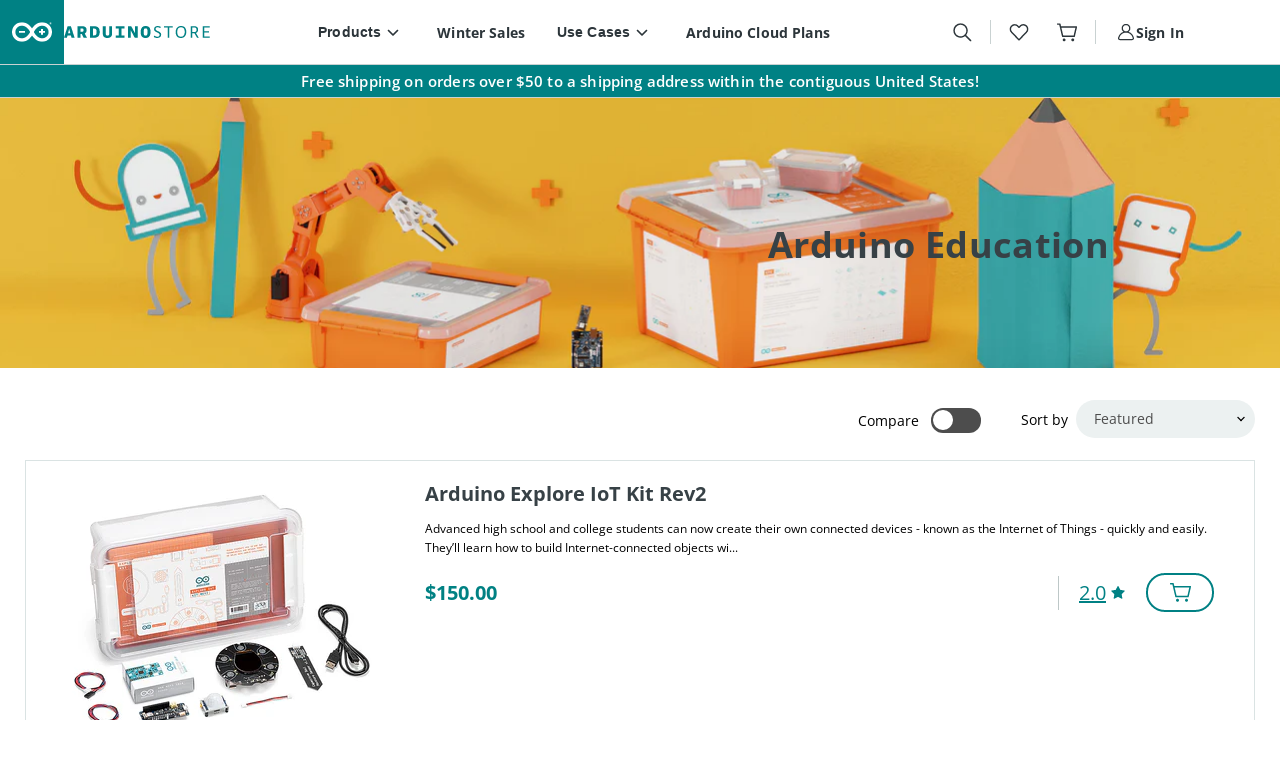

--- FILE ---
content_type: text/css
request_url: https://store-usa.arduino.cc/cdn/shop/t/9/assets/arduino-icons.css?v=138186571992121908201753166388
body_size: -93
content:
.reasource,.resource{display:inline-block;padding:15px 15px 15px 70px;border:1px solid #008184;margin-right:15px;margin-bottom:15px;background-position:20px center;background-repeat:no-repeat;background-size:35px;border-radius:2px;box-shadow:0 0 #0003;color:#000!important;font-size:14px;font-weight:600;line-height:1.4;opacity:.8;-webkit-transition:opacity .25s ease 0s;transition:opacity .25s ease 0s}.reasource.eagle,.resource.eagle{border-color:#f1c40f;background-image:url(//store-usa.arduino.cc/cdn/shop/t/9/assets/icon_eagle.svg?v=166168346925368870591718104664)}.resource.schematics,.reasource.schematics{border-color:#9e846d;background-image:url(//store-usa.arduino.cc/cdn/shop/t/9/assets/icon_schema.svg?v=161133086807801561221718104665)}.reasource.boardsize,.resource.boardsize{border-color:#95a5a6;background-image:url(//store-usa.arduino.cc/cdn/shop/t/9/assets/icon_board.svg?v=51189372877730583461718104663)}.reasource.fritzing,.resource.fritzing{border-color:#da5b4a;background-image:url(//store-usa.arduino.cc/cdn/shop/t/9/assets/icon_fritz.svg?v=164931405386725999041718104664)}.reasource.Library,.reasource.datasheet,.resource.Library,.resource.datasheet{border-color:#4e5b61;background-image:url(//store-usa.arduino.cc/cdn/shop/t/9/assets/icon_data.svg?v=25551117244930630011718104663);background-position:20px center!important;background-size:35px!important}.reasource.pinout-core,.reasource.pinout-board,.reasource.pinmap,.resource.pinout-core,.resource.pinout-board,.resource.pinmap{border-color:#1da086;background-image:url(//store-usa.arduino.cc/cdn/shop/t/9/assets/icon_pinmap.svg?v=86428161500164221621718104665)}.reasource.pinout,.resource.pinout{border-color:#7f8c8d;background-image:url(//store-usa.arduino.cc/cdn/shop/t/9/assets/icon_pinout.svg?v=121958253282795071721718104665)}.reasource.dsn-file,.resource.dsn-file{border-color:#7f8c8d;background-image:url(//store-usa.arduino.cc/cdn/shop/t/9/assets/icon_dsnfile.svg?v=86620466140936609171718104664)}.reasource.model,.resource.model{border-color:#4e5b61;background-image:url(//store-usa.arduino.cc/cdn/shop/t/9/assets/icon_model.svg?v=74895618131899436431753166385)}.reasource:hover,.resource:hover{opacity:1}
/*# sourceMappingURL=/cdn/shop/t/9/assets/arduino-icons.css.map?v=138186571992121908201753166388 */


--- FILE ---
content_type: text/css
request_url: https://di.oemsecrets.com/css/distributor-inventory_0.0.4.min.css
body_size: 20155
content:
.di button{display:inline-block;border:none;margin:0;text-decoration:none;background:0 0;color:inherit;font-family:inherit;font-size:inherit;cursor:pointer;text-align:center;transition:background 250ms ease-in-out,transform 150ms ease;-webkit-appearance:none;-moz-appearance:none}.di button:focus,.di button:hover{background:#0053ba}.di button:focus{outline:1px solid #fff;outline-offset:-4px}.di button:active{transform:scale(.99)}.di table{border-collapse:collapse}.di table thead tr th{text-align:left}.di-input{display:block;width:100%;padding:.375rem .75rem;font-size:1rem;font-weight:400;line-height:1.5;color:#212529;background-color:#fff;background-clip:padding-box;border:1px solid #ced4da;-webkit-appearance:none;-moz-appearance:none;appearance:none;border-radius:.25rem;transition:border-color .15s ease-in-out,box-shadow .15s ease-in-out}@media (prefers-reduced-motion:reduce){.di-input{transition:none}}.di-input[type=file]{overflow:hidden}.di-input[type=file]:not(:disabled):not([readonly]){cursor:pointer}.di-input:focus{color:#212529;background-color:#fff;border-color:#86b7fe;outline:0;box-shadow:0 0 0 .25rem rgba(13,110,253,.25)}.di-input::-webkit-date-and-time-value{height:1.5em}.di-input::-webkit-input-placeholder{color:#6c757d;opacity:1}.di-input::-moz-placeholder{color:#6c757d;opacity:1}.di-input::placeholder{color:#6c757d;opacity:1}.di-input:disabled,.di-input[readonly]{background-color:#e9ecef;opacity:1}.di-input::file-selector-button{padding:.375rem .75rem;margin:-.375rem -.75rem;-webkit-margin-end:.75rem;margin-inline-end:.75rem;color:#212529;background-color:#e9ecef;pointer-events:none;border-color:inherit;border-style:solid;border-width:0;border-inline-end-width:1px;border-radius:0;transition:color .15s ease-in-out,background-color .15s ease-in-out,border-color .15s ease-in-out,box-shadow .15s ease-in-out}@media (prefers-reduced-motion:reduce){.di-input::file-selector-button{transition:none}}.di-input:hover:not(:disabled):not([readonly])::file-selector-button{background-color:#dde0e3}.di-input::-webkit-file-upload-button{padding:.375rem .75rem;margin:-.375rem -.75rem;-webkit-margin-end:.75rem;margin-inline-end:.75rem;color:#212529;background-color:#e9ecef;pointer-events:none;border-color:inherit;border-style:solid;border-width:0;border-inline-end-width:1px;border-radius:0;-webkit-transition:color .15s ease-in-out,background-color .15s ease-in-out,border-color .15s ease-in-out,box-shadow .15s ease-in-out;transition:color .15s ease-in-out,background-color .15s ease-in-out,border-color .15s ease-in-out,box-shadow .15s ease-in-out}@media (prefers-reduced-motion:reduce){.di-input::-webkit-file-upload-button{-webkit-transition:none;transition:none}}.di-input:hover:not(:disabled):not([readonly])::-webkit-file-upload-button{background-color:#dde0e3}textarea.di-input{min-height:calc(1.5em + .75rem + 2px)}.di-select{display:block;width:100%;padding:.375rem 1.75rem .375rem .75rem;font-size:1rem;font-weight:400;line-height:1.5;color:#212529;vertical-align:middle;background-color:#fff;background-image:url("data:image/svg+xml,%3csvg xmlns='http://www.w3.org/2000/svg' viewBox='0 0 16 16'%3e%3cpath fill='none' stroke='%23343a40' stroke-linecap='round' stroke-linejoin='round' stroke-width='2' d='M2 5l6 6 6-6'/%3e%3c/svg%3e");background-repeat:no-repeat;background-position:right .75rem center;background-size:16px 12px;border:1px solid #ced4da;border-radius:.25rem;-webkit-appearance:none;-moz-appearance:none;appearance:none}.di-select:focus{border-color:#86b7fe;outline:0;box-shadow:0 0 0 .25rem rgba(13,110,253,.25)}.di-select[multiple],.di-select[size]:not([size="1"]){padding-right:.75rem;background-image:none}.di-select:disabled{color:#6c757d;background-color:#e9ecef}.di-select:-moz-focusring{color:transparent;text-shadow:0 0 0 #212529}.di-check{width:1em;height:1em;margin-top:.25em;vertical-align:top;background-color:#fff;background-repeat:no-repeat;background-position:center;background-size:contain;border:1px solid rgba(0,0,0,.25);-webkit-appearance:none;-moz-appearance:none;appearance:none;-webkit-print-color-adjust:exact;color-adjust:exact;transition:background-color .15s ease-in-out,background-position .15s ease-in-out,border-color .15s ease-in-out,box-shadow .15s ease-in-out}@media (prefers-reduced-motion:reduce){.di-check{transition:none}}.di-check[type=checkbox]{border-radius:.25em}.di-check[type=radio]{border-radius:50%}.di-check:active{filter:brightness(90%)}.di-check:focus{border-color:#86b7fe;outline:0;box-shadow:0 0 0 .25rem rgba(13,110,253,.25)}.di-check:checked{background-color:#0d6efd;border-color:#0d6efd}.di-check:checked[type=checkbox]{background-image:url("data:image/svg+xml,%3csvg xmlns='http://www.w3.org/2000/svg' viewBox='0 0 20 20'%3e%3cpath fill='none' stroke='%23fff' stroke-linecap='round' stroke-linejoin='round' stroke-width='3' d='M6 10l3 3l6-6'/%3e%3c/svg%3e")}.di-check:checked[type=radio]{background-image:url("data:image/svg+xml,%3csvg xmlns='http://www.w3.org/2000/svg' viewBox='-4 -4 8 8'%3e%3ccircle r='2' fill='%23fff'/%3e%3c/svg%3e")}.di-check[type=checkbox]:indeterminate{background-color:#0d6efd;border-color:#0d6efd;background-image:url("data:image/svg+xml,%3csvg xmlns='http://www.w3.org/2000/svg' viewBox='0 0 20 20'%3e%3cpath fill='none' stroke='%23fff' stroke-linecap='round' stroke-linejoin='round' stroke-width='3' d='M6 10h8'/%3e%3c/svg%3e")}.di-check:disabled{pointer-events:none;filter:none;opacity:.5}.di-check[disabled]~{opacity:.5}.di-modal-dialog{display:none;position:fixed;z-index:1;left:0;top:0;width:100%;height:100%;overflow:auto;background-color:rgba(0,0,0,.4);align-items:center;justify-content:center}.di-modal-content{background:#fff}.di-tooltip-wrapper [data-di-tooltip-close]{cursor:pointer}.di-tooltip-content.light{background-color:#fff;border:1px solid #dee2e6}.di-tooltip-content.dark{background-color:#2a2c32;border:1px solid #2a2c32;color:#fff}.di-tooltip-content{visibility:visible;color:inherit;position:absolute;z-index:1000;border-radius:.2rem;white-space:pre-wrap}.di-tooltip-content::after{content:'';display:block;position:absolute;width:0;height:0;border:5px solid transparent}.di-tooltip-content::before{content:'';display:block;position:absolute;width:0;height:0;border:5px solid transparent}.di-tooltip-content[data-di-tooltip-position=top].light::before{left:50%;top:100%;margin-left:-5px;border-top-color:#000}.di-tooltip-content[data-di-tooltip-position=top].light::after{left:50%;top:100%;margin-left:-5px;border-top-color:#fff}.di-tooltip-content[data-di-tooltip-position=bottom].light::before{left:50%;bottom:100%;margin-left:-5px;border-bottom-color:#000}.di-tooltip-content[data-di-tooltip-position=bottom].light::after{left:50%;bottom:100%;margin-left:-5px;border-bottom-color:#fff}.di-tooltip-content[data-di-tooltip-position=right].light::before{right:100%;top:50%;margin-top:-5px;border-right-color:#000}.di-tooltip-content[data-di-tooltip-position=right].light::after{right:100%;top:50%;margin-top:-5px;border-right-color:#fff}.di-tooltip-content[data-di-tooltip-position=left].light::before{left:100%;top:50%;margin-top:-5px;border-left-color:#000}.di-tooltip-content[data-di-tooltip-position=left].light::after{left:100%;top:50%;margin-top:-5px;border-left-color:#fff}.di-tooltip-content[data-di-tooltip-position=top].dark::before{left:50%;top:100%;margin-left:-5px;border-top-color:#2a2c32}.di-tooltip-content[data-di-tooltip-position=bottom].dark::before{left:50%;bottom:100%;margin-left:-5px;border-bottom-color:#2a2c32}.di-tooltip-content[data-di-tooltip-position=right].dark::before{right:100%;top:50%;margin-top:-5px;border-right-color:#2a2c32}.di-tooltip-content[data-di-tooltip-position=left].dark::before{left:100%;top:50%;margin-top:-5px;border-left-color:#2a2c32}@font-face{font-family:di-icon;src:url(https://di.oemsecrets.com/fonts/icons/select-icons.eot?61617048);src:url(https://di.oemsecrets.com/fonts/icons/select-icons.eot?61617048#iefix) format('embedded-opentype'),url(https://di.oemsecrets.com/fonts/icons/select-icons.woff2?61617048) format('woff2'),url(https://di.oemsecrets.com/fonts/icons/select-icons.woff?61617048) format('woff'),url(https://di.oemsecrets.com/fonts/icons/select-icons.ttf?61617048) format('truetype'),url(https://di.oemsecrets.com/fonts/icons/select-icons.svg?61617048#di-icon) format('svg');font-weight:400;font-style:normal}.di [class*=" di-icon-"]:before,.di [class^=di-icon-]:before{font-family:di-icon;font-style:normal;font-weight:400;speak:never;display:inline-block;text-decoration:inherit;width:1em;margin-right:.2em;text-align:center;font-variant:normal;text-transform:none;line-height:1em;margin-left:.2em;-webkit-font-smoothing:antialiased;-moz-osx-font-smoothing:grayscale}.di .di-icon-minus:before{content:'\e800'}.di .di-icon-plus-circled:before{content:'\e801'}.di .di-icon-plus:before{content:'\e802'}.di .di-icon-cancel-circled2:before{content:'\e803'}.di .di-icon-cancel-circled:before{content:'\e804'}.di .di-icon-cancel:before{content:'\e805'}.di .di-icon-ok-circled2:before{content:'\e806'}.di .di-icon-ok-circled:before{content:'\e807'}.di .di-icon-ok:before{content:'\e808'}.di .di-icon-th-list:before{content:'\e809'}.di .di-icon-th:before{content:'\e80a'}.di .di-icon-th-large:before{content:'\e80b'}.di .di-icon-star:before{content:'\e80c'}.di .di-icon-heart:before{content:'\e80d'}.di .di-icon-heart-empty:before{content:'\e80e'}.di .di-icon-star-empty:before{content:'\e80f'}.di .di-icon-search:before{content:'\e810'}.di .di-icon-minus-circled:before{content:'\e811'}.di .di-icon-info-circled:before{content:'\e812'}.di .di-icon-help-circled:before{content:'\e813'}.di .di-icon-home:before{content:'\e814'}.di .di-icon-link:before{content:'\e815'}.di .di-icon-eye:before{content:'\e816'}.di .di-icon-eye-off:before{content:'\e817'}.di .di-icon-tag:before{content:'\e818'}.di .di-icon-tags:before{content:'\e819'}.di .di-icon-bookmark:before{content:'\e81a'}.di .di-icon-flag:before{content:'\e81b'}.di .di-icon-pencil:before{content:'\e81c'}.di .di-icon-edit:before{content:'\e81d'}.di .di-icon-print:before{content:'\e81e'}.di .di-icon-bell:before{content:'\e81f'}.di .di-icon-attention:before{content:'\e820'}.di .di-icon-attention-circled:before{content:'\e821'}.di .di-icon-trash-empty:before{content:'\e822'}.di .di-icon-folder:before{content:'\e823'}.di .di-icon-folder-open:before{content:'\e824'}.di .di-icon-cog:before{content:'\e825'}.di .di-icon-cog-alt:before{content:'\e826'}.di .di-icon-wrench:before{content:'\e827'}.di .di-icon-basket:before{content:'\e828'}.di .di-icon-login:before{content:'\e829'}.di .di-icon-logout:before{content:'\e82a'}.di .di-icon-resize-full:before{content:'\e82b'}.di .di-icon-resize-small:before{content:'\e82c'}.di .di-icon-resize-vertical:before{content:'\e82d'}.di .di-icon-resize-horizontal:before{content:'\e82e'}.di .di-icon-down-dir:before{content:'\e82f'}.di .di-icon-zoom-out:before{content:'\e830'}.di .di-icon-zoom-in:before{content:'\e831'}.di .di-icon-up-dir:before{content:'\e832'}.di .di-icon-left-dir:before{content:'\e833'}.di .di-icon-right-dir:before{content:'\e834'}.di .di-icon-down-open:before{content:'\e835'}.di .di-icon-left-open:before{content:'\e836'}.di .di-icon-right-open:before{content:'\e837'}.di .di-icon-up-open:before{content:'\e838'}.di .di-icon-down-big:before{content:'\e839'}.di .di-icon-left-big:before{content:'\e83a'}.di .di-icon-right-big:before{content:'\e83b'}.di .di-icon-up-big:before{content:'\e83c'}.di .di-icon-ccw:before{content:'\e83d'}.di .di-icon-arrows-cw:before{content:'\e83e'}.di .di-icon-shuffle:before{content:'\e83f'}.di .di-icon-briefcase:before{content:'\e840'}.di .di-icon-check:before{content:'\e841'}.di .di-icon-chart-bar:before{content:'\e842'}.di .di-icon-picture:before{content:'\e843'}.di .di-icon-camera:before{content:'\e844'}.di .di-icon-asterisk:before{content:'\e845'}.di .di-icon-floppy:before{content:'\e846'}.di .di-icon-move:before{content:'\f047'}.di .di-icon-link-ext:before{content:'\f08e'}.di .di-icon-check-empty:before{content:'\f096'}.di .di-icon-bookmark-empty:before{content:'\f097'}.di .di-icon-twitter:before{content:'\f099'}.di .di-icon-facebook:before{content:'\f09a'}.di .di-icon-left-circled:before{content:'\f0a8'}.di .di-icon-right-circled:before{content:'\f0a9'}.di .di-icon-up-circled:before{content:'\f0aa'}.di .di-icon-down-circled:before{content:'\f0ab'}.di .di-icon-filter:before{content:'\f0b0'}.di .di-icon-resize-full-alt:before{content:'\f0b2'}.di .di-icon-docs:before{content:'\f0c5'}.di .di-icon-menu:before{content:'\f0c9'}.di .di-icon-list-bullet:before{content:'\f0ca'}.di .di-icon-list-numbered:before{content:'\f0cb'}.di .di-icon-sort:before{content:'\f0dc'}.di .di-icon-sort-down:before{content:'\f0dd'}.di .di-icon-sort-up:before{content:'\f0de'}.di .di-icon-mail-alt:before{content:'\f0e0'}.di .di-icon-gauge:before{content:'\f0e4'}.di .di-icon-exchange:before{content:'\f0ec'}.di .di-icon-bell-alt:before{content:'\f0f3'}.di .di-icon-doc-text:before{content:'\f0f6'}.di .di-icon-building:before{content:'\f0f7'}.di .di-icon-hospital:before{content:'\f0f8'}.di .di-icon-plus-squared:before{content:'\f0fe'}.di .di-icon-angle-double-left:before{content:'\f100'}.di .di-icon-angle-double-right:before{content:'\f101'}.di .di-icon-angle-double-up:before{content:'\f102'}.di .di-icon-angle-double-down:before{content:'\f103'}.di .di-icon-angle-left:before{content:'\f104'}.di .di-icon-angle-right:before{content:'\f105'}.di .di-icon-angle-up:before{content:'\f106'}.di .di-icon-angle-down:before{content:'\f107'}.di .di-icon-circle-empty:before{content:'\f10c'}.di .di-icon-quote-left:before{content:'\f10d'}.di .di-icon-quote-right:before{content:'\f10e'}.di .di-icon-spinner:before{content:'\f110'}.di .di-icon-circle:before{content:'\f111'}.di .di-icon-folder-empty:before{content:'\f114'}.di .di-icon-folder-open-empty:before{content:'\f115'}.di .di-icon-smile:before{content:'\f118'}.di .di-icon-frown:before{content:'\f119'}.di .di-icon-meh:before{content:'\f11a'}.di .di-icon-flag-empty:before{content:'\f11d'}.di .di-icon-help:before{content:'\f128'}.di .di-icon-info:before{content:'\f129'}.di .di-icon-attention-alt:before{content:'\f12a'}.di .di-icon-angle-circled-left:before{content:'\f137'}.di .di-icon-angle-circled-right:before{content:'\f138'}.di .di-icon-angle-circled-up:before{content:'\f139'}.di .di-icon-angle-circled-down:before{content:'\f13a'}.di .di-icon-ellipsis:before{content:'\f141'}.di .di-icon-ellipsis-vert:before{content:'\f142'}.di .di-icon-minus-squared:before{content:'\f146'}.di .di-icon-minus-squared-alt:before{content:'\f147'}.di .di-icon-level-up:before{content:'\f148'}.di .di-icon-level-down:before{content:'\f149'}.di .di-icon-ok-squared:before{content:'\f14a'}.di .di-icon-pencil-squared:before{content:'\f14b'}.di .di-icon-link-ext-alt:before{content:'\f14c'}.di .di-icon-euro:before{content:'\f153'}.di .di-icon-pound:before{content:'\f154'}.di .di-icon-dollar:before{content:'\f155'}.di .di-icon-rupee:before{content:'\f156'}.di .di-icon-yen:before{content:'\f157'}.di .di-icon-rouble:before{content:'\f158'}.di .di-icon-won:before{content:'\f159'}.di .di-icon-bitcoin:before{content:'\f15a'}.di .di-icon-doc-inv:before{content:'\f15b'}.di .di-icon-doc-text-inv:before{content:'\f15c'}.di .di-icon-sort-name-up:before{content:'\f15d'}.di .di-icon-sort-name-down:before{content:'\f15e'}.di .di-icon-sort-alt-up:before{content:'\f160'}.di .di-icon-sort-alt-down:before{content:'\f161'}.di .di-icon-sort-number-up:before{content:'\f162'}.di .di-icon-sort-number-down:before{content:'\f163'}.di .di-icon-youtube:before{content:'\f167'}.di .di-icon-instagram:before{content:'\f16d'}.di .di-icon-down:before{content:'\f175'}.di .di-icon-up:before{content:'\f176'}.di .di-icon-left:before{content:'\f177'}.di .di-icon-right:before{content:'\f178'}.di .di-icon-box:before{content:'\f187'}.di .di-icon-dot-circled:before{content:'\f192'}.di .di-icon-try:before{content:'\f195'}.di .di-icon-plus-squared-alt:before{content:'\f196'}.di .di-icon-building-filled:before{content:'\f1ad'}.di .di-icon-database:before{content:'\f1c0'}.di .di-icon-file-pdf:before{content:'\f1c1'}.di .di-icon-file-image:before{content:'\f1c5'}.di .di-icon-file-archive:before{content:'\f1c6'}.di .di-icon-circle-notch:before{content:'\f1ce'}.di .di-icon-history:before{content:'\f1da'}.di .di-icon-circle-thin:before{content:'\f1db'}.di .di-icon-sliders:before{content:'\f1de'}.di .di-icon-share:before{content:'\f1e0'}.di .di-icon-calc:before{content:'\f1ec'}.di .di-icon-bell-off:before{content:'\f1f6'}.di .di-icon-bell-off-empty:before{content:'\f1f7'}.di .di-icon-trash:before{content:'\f1f8'}.di .di-icon-chart-area:before{content:'\f1fe'}.di .di-icon-chart-pie:before{content:'\f200'}.di .di-icon-chart-line:before{content:'\f201'}.di .di-icon-toggle-off:before{content:'\f204'}.di .di-icon-toggle-on:before{content:'\f205'}.di .di-icon-shekel:before{content:'\f20b'}.di .di-icon-cart-plus:before{content:'\f217'}.di .di-icon-cart-arrow-down:before{content:'\f218'}.di .di-icon-facebook-official:before{content:'\f230'}.di .di-icon-server:before{content:'\f233'}.di .di-icon-viacoin:before{content:'\f237'}.di .di-icon-vimeo:before{content:'\f27d'}.di .di-icon-reddit-alien:before{content:'\f281'}.di .di-icon-shopping-bag:before{content:'\f290'}.di .di-icon-shopping-basket:before{content:'\f291'}.di .di-icon-window-maximize:before{content:'\f2d0'}.di .di-icon-window-minimize:before{content:'\f2d1'}.di .di-icon-window-restore:before{content:'\f2d2'}.di .di-icon-window-close:before{content:'\f2d3'}.di .di-icon-window-close-o:before{content:'\f2d4'}.di .di-icon-twitter-squared:before{content:'\f304'}.di .di-icon-facebook-squared:before{content:'\f308'}.di .di-icon-linkedin-squared:before{content:'\f30c'}.di-rotate-center{-webkit-animation:di-rotate-center 2s linear infinite both;animation:di-rotate-center 2s linear infinite both}@-webkit-keyframes di-rotate-center{0%{-webkit-transform:rotate(0);transform:rotate(0)}100%{-webkit-transform:rotate(360deg);transform:rotate(360deg)}}@keyframes di-rotate-center{0%{-webkit-transform:rotate(0);transform:rotate(0)}100%{-webkit-transform:rotate(360deg);transform:rotate(360deg)}}.di-animate-slide-in-right{-webkit-animation:di-animate-slide-in-right .3s cubic-bezier(.25,.46,.45,.94) both;animation:di-animate-slide-in-right .3s cubic-bezier(.25,.46,.45,.94) both}@-webkit-keyframes di-animate-slide-in-right{0%{-webkit-transform:translateX(1000px);transform:translateX(1000px);opacity:0}100%{-webkit-transform:translateX(0);transform:translateX(0);opacity:1}}@keyframes di-animate-slide-in-right{0%{-webkit-transform:translateX(1000px);transform:translateX(1000px);opacity:0}100%{-webkit-transform:translateX(0);transform:translateX(0);opacity:1}}.di-animate-slide-in-left{-webkit-animation:di-animate-slide-in-left .3s cubic-bezier(.25,.46,.45,.94) both;animation:di-animate-slide-in-left .3s cubic-bezier(.25,.46,.45,.94) both}@-webkit-keyframes di-animate-slide-in-left{0%{-webkit-transform:translateX(-1000px);transform:translateX(-1000px);opacity:0}100%{-webkit-transform:translateX(0);transform:translateX(0);opacity:1}}@keyframes di-animate-slide-in-left{0%{-webkit-transform:translateX(-1000px);transform:translateX(-1000px);opacity:0}100%{-webkit-transform:translateX(0);transform:translateX(0);opacity:1}}.di-animate-slide-in-top{-webkit-animation:di-animate-slide-in-top .3s cubic-bezier(.25,.46,.45,.94) both;animation:di-animate-slide-in-top .3s cubic-bezier(.25,.46,.45,.94) both}@-webkit-keyframes di-animate-slide-in-top{0%{-webkit-transform:translateY(-1000px);transform:translateY(-1000px);opacity:0}100%{-webkit-transform:translateY(0);transform:translateY(0);opacity:1}}@keyframes di-animate-slide-in-top{0%{-webkit-transform:translateY(-1000px);transform:translateY(-1000px);opacity:0}100%{-webkit-transform:translateY(0);transform:translateY(0);opacity:1}}.di-animate-fade-in{-webkit-animation:di-animate-fade-in .3s cubic-bezier(.39,.575,.565,1) both;animation:di-animate-fade-in .3s cubic-bezier(.39,.575,.565,1) both}@-webkit-keyframes di-animate-fade-in{0%{opacity:0}100%{opacity:1}}@keyframes di-animate-fade-in{0%{opacity:0}100%{opacity:1}}